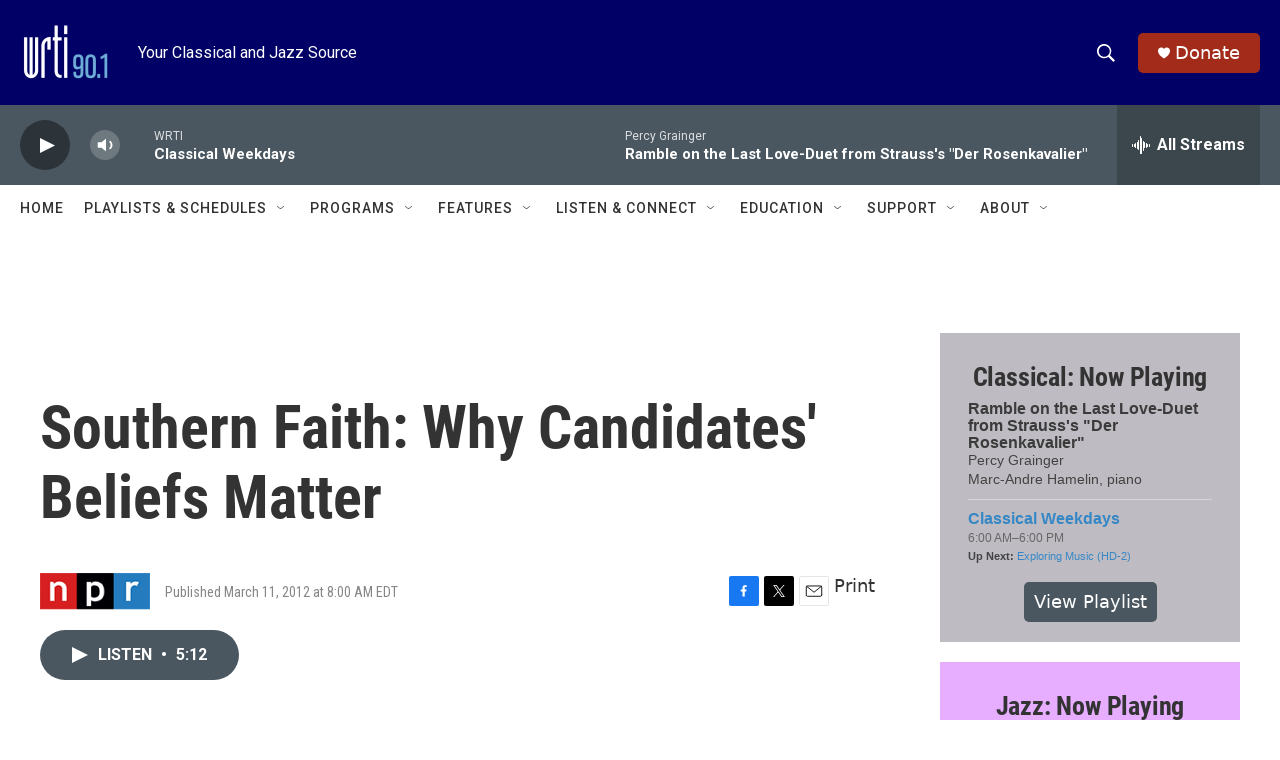

--- FILE ---
content_type: text/html; charset=utf-8
request_url: https://www.google.com/recaptcha/api2/aframe
body_size: 267
content:
<!DOCTYPE HTML><html><head><meta http-equiv="content-type" content="text/html; charset=UTF-8"></head><body><script nonce="TV3mP6ucDlju9mTz-2SJtg">/** Anti-fraud and anti-abuse applications only. See google.com/recaptcha */ try{var clients={'sodar':'https://pagead2.googlesyndication.com/pagead/sodar?'};window.addEventListener("message",function(a){try{if(a.source===window.parent){var b=JSON.parse(a.data);var c=clients[b['id']];if(c){var d=document.createElement('img');d.src=c+b['params']+'&rc='+(localStorage.getItem("rc::a")?sessionStorage.getItem("rc::b"):"");window.document.body.appendChild(d);sessionStorage.setItem("rc::e",parseInt(sessionStorage.getItem("rc::e")||0)+1);localStorage.setItem("rc::h",'1768924431192');}}}catch(b){}});window.parent.postMessage("_grecaptcha_ready", "*");}catch(b){}</script></body></html>

--- FILE ---
content_type: text/javascript; charset=utf-8
request_url: https://api.composer.nprstations.org/v1/widget/53c7dbe1e1c8b9c77b4b9b6e/now?bust=778992152&callback=jQuery17206976446464450701_1768924429534&format=jsonp&date=2026-01-20&times=true&_=1768924430038
body_size: 848
content:
/**/ typeof jQuery17206976446464450701_1768924429534 === 'function' && jQuery17206976446464450701_1768924429534("<!--NOW PLAYING WIDGET --><div class=\"whatson-block\"><div class=\"whatson-song group\"><ul><li class=\"whatson-songTitle\">Ramble on the Last Love-Duet from Strauss's \"Der Rosenkavalier\"</li><li class=\"whatson-songArtist\"></li><li class=\"whatson-composer\">Percy Grainger</li><li class=\"whatson-ensembles\"></li><li class=\"whatson-conductor\"></li><li class=\"whatson-soloists\">Marc-Andre Hamelin, piano</li><li class=\"whatson-songCommerce-now\"><ul class=\"active-now\"></ul></li></ul></div><div class=\"whatson-program\"><a href=\"https://www.wrti.org/programs/classical-weekdays\" target=\"_blank\" class=\"whatson-programName\">Classical Weekdays</a><span>6:00 AM&#8211;6:00 PM</span></div><p><b>Up Next: </b><a href=\"https://www.wrti.org/programs/exploring-music-bill-mcglaughlin\" target=\"_blank\">Exploring Music (HD-2)</a></p></div>");

--- FILE ---
content_type: text/javascript; charset=utf-8
request_url: https://api.composer.nprstations.org/v1/widget/53c7dca6e1c8c27e811ab2ae/now?bust=719064439&callback=jQuery1720262161573367391_1768924429634&format=jsonp&date=2026-01-20&times=true&_=1768924430076
body_size: 782
content:
/**/ typeof jQuery1720262161573367391_1768924429634 === 'function' && jQuery1720262161573367391_1768924429634("<!--NOW PLAYING WIDGET --><div class=\"whatson-block\"><div class=\"whatson-song group\"><ul><li class=\"whatson-songTitle\">Moonglow</li><li class=\"whatson-songArtist\">Jeremy Davenport                                            </li><li class=\"whatson-composer\"></li><li class=\"whatson-ensembles\"></li><li class=\"whatson-conductor\"></li><li class=\"whatson-soloists\"></li><li class=\"whatson-songCommerce-now\"><ul class=\"active-now\"></ul></li></ul></div><div class=\"whatson-program\"><a href=\"https://www.wrti.org/programs/jazz-through-day\" target=\"_blank\" class=\"whatson-programName\">Jazz Through the Day (HD-2)</a><span>6:00 AM&#8211;6:00 PM</span></div><p><b>Up Next: </b><a href=\"https://www.wrti.org/show/evening-jazz\" target=\"_blank\">Evening Jazz</a></p></div>");